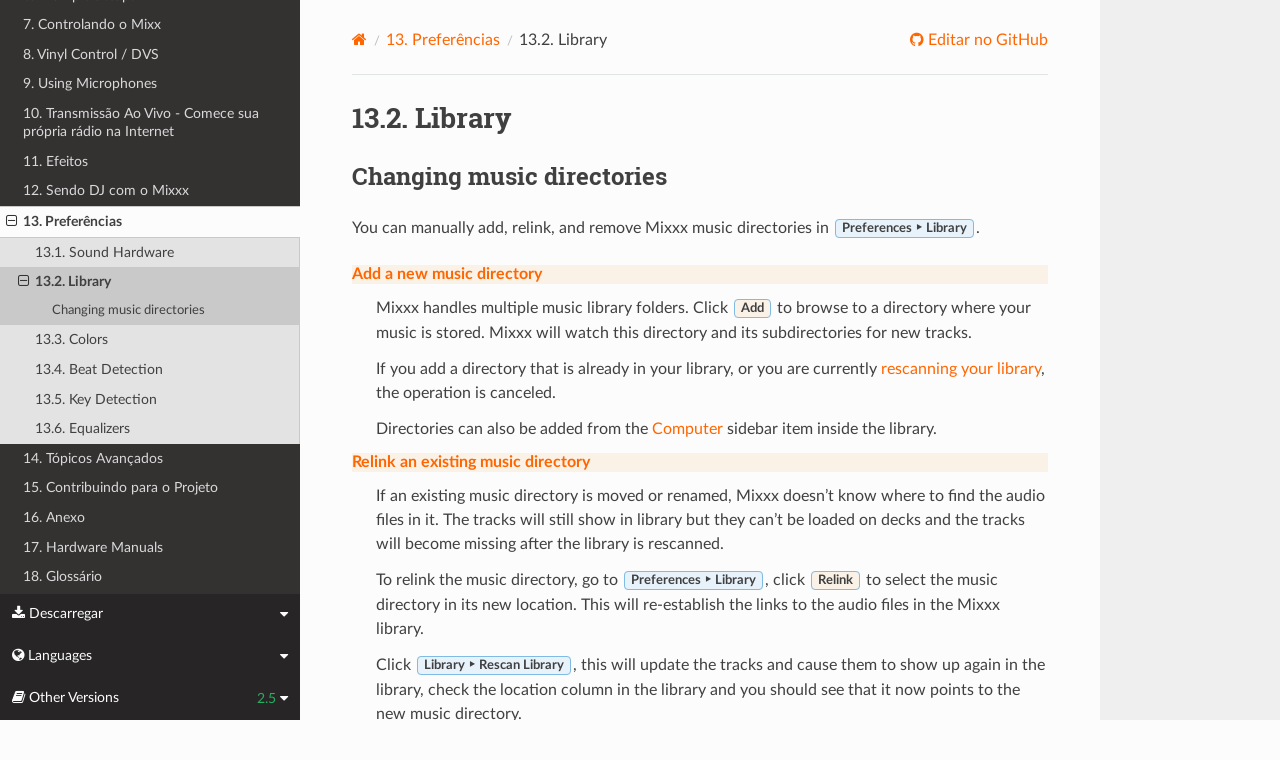

--- FILE ---
content_type: text/html; charset=UTF-8
request_url: https://manual.mixxx.org/2.5/pt_br/chapters/preferences/library.html
body_size: 3813
content:


<!DOCTYPE html>
<html class="writer-html5" lang="en">
<head>
  <meta charset="utf-8" /><meta name="generator" content="Docutils 0.19: https://docutils.sourceforge.io/" />

  <meta name="viewport" content="width=device-width, initial-scale=1.0" />
  <title>13.2. Library &mdash; Mixxx User Manual</title>
      <link rel="stylesheet" type="text/css" href="../../_static/pygments.css" />
      <link rel="stylesheet" type="text/css" href="../../_static/css/theme.css" />
      <link rel="stylesheet" type="text/css" href="../../_static/graphviz.css" />
      <link rel="stylesheet" type="text/css" href="../../_static/css/mixxx.css" />
      <link rel="stylesheet" type="text/css" href="../../_static/css/widget-sidebar.css" />

  
    <link rel="shortcut icon" href="../../_static/favicon.ico"/>
      <script src="../../_static/jquery.js"></script>
      <script src="../../_static/_sphinx_javascript_frameworks_compat.js"></script>
      <script data-url_root="../../" id="documentation_options" src="../../_static/documentation_options.js"></script>
      <script src="../../_static/doctools.js"></script>
      <script src="../../_static/sphinx_highlight.js"></script>
      <script src="../../_static/translations.js"></script>
      <script src="../../_static/js/widget-sidebar.js"></script>
    <script src="../../_static/js/theme.js"></script>
    <link rel="index" title="Índice" href="../../genindex.html" />
    <link rel="search" title="Buscar" href="../../search.html" />
    <link rel="next" title="13.3. Colors" href="colors.html" />
    <link rel="prev" title="13.1. Sound Hardware" href="sound_hardware.html" /> 
</head>

<body class="wy-body-for-nav"> 
  <div class="wy-grid-for-nav">
    <nav data-toggle="wy-nav-shift" class="wy-nav-side">
      <div class="wy-side-scroll">
        <div class="wy-side-nav-search" >

          
          
          <a class='icon icon-home' href='/2.5/pt_br/'>
            Mixxx
              <img src="../../_static/mixxx-icon-logo-symbolic.svg" class="logo" alt="Logo"/>
          </a>
<div role="search">
  <form id="rtd-search-form" class="wy-form" action="../../search.html" method="get">
    <input type="text" name="q" placeholder="Pesquisar documentos" aria-label="Pesquisar documentos" />
    <input type="hidden" name="check_keywords" value="yes" />
    <input type="hidden" name="area" value="default" />
  </form>
</div>
        </div><div class="wy-menu wy-menu-vertical" data-spy="affix" role="navigation" aria-label="Menu de navegação">
              <ul class="current">
<li class="toctree-l1"><a class='reference internal' href='/2.5/pt_br/chapters/introduction'>1. Introdução ao Mixxx</a></li>
<li class="toctree-l1"><a class='reference internal' href='/2.5/pt_br/chapters/getting_started'>2. Getting Started</a></li>
<li class="toctree-l1"><a class='reference internal' href='/2.5/pt_br/chapters/user_interface'>3. The Mixxx User Interface</a></li>
<li class="toctree-l1"><a class='reference internal' href='/2.5/pt_br/chapters/library'>4. A Biblioteca do Mixx</a></li>
<li class="toctree-l1"><a class='reference internal' href='/2.5/pt_br/chapters/hardware'>5. DJ Hardware</a></li>
<li class="toctree-l1"><a class='reference internal' href='/2.5/pt_br/chapters/example_setups'>6. Example Setups</a></li>
<li class="toctree-l1"><a class='reference internal' href='/2.5/pt_br/chapters/controlling_mixxx'>7. Controlando o Mixx</a></li>
<li class="toctree-l1"><a class='reference internal' href='/2.5/pt_br/chapters/vinyl_control'>8. Vinyl Control / DVS</a></li>
<li class="toctree-l1"><a class='reference internal' href='/2.5/pt_br/chapters/microphones'>9. Using Microphones</a></li>
<li class="toctree-l1"><a class='reference internal' href='/2.5/pt_br/chapters/livebroadcasting'>10. Transmissão Ao Vivo - Comece sua própria rádio na Internet</a></li>
<li class="toctree-l1"><a class='reference internal' href='/2.5/pt_br/chapters/effects'>11. Efeitos</a></li>
<li class="toctree-l1"><a class='reference internal' href='/2.5/pt_br/chapters/djing_with_mixxx'>12. Sendo DJ com o Mixxx</a></li>
<li class="toctree-l1 current"><a class='reference internal' href='/2.5/pt_br/chapters/preferences'>13. Preferências</a><ul class="current">
<li class="toctree-l2"><a class='reference internal' href='/2.5/pt_br/chapters/preferences/sound_hardware'>13.1. Sound Hardware</a></li>
<li class="toctree-l2 current"><a class="current reference internal" href="#">13.2. Library</a><ul>
<li class="toctree-l3"><a class="reference internal" href="#changing-music-directories">Changing music directories</a></li>
</ul>
</li>
<li class="toctree-l2"><a class='reference internal' href='/2.5/pt_br/chapters/preferences/colors'>13.3. Colors</a></li>
<li class="toctree-l2"><a class='reference internal' href='/2.5/pt_br/chapters/preferences/beat_detection'>13.4. Beat Detection</a></li>
<li class="toctree-l2"><a class='reference internal' href='/2.5/pt_br/chapters/preferences/key_detection'>13.5. Key Detection</a></li>
<li class="toctree-l2"><a class='reference internal' href='/2.5/pt_br/chapters/preferences/equalizers'>13.6. Equalizers</a></li>
</ul>
</li>
<li class="toctree-l1"><a class='reference internal' href='/2.5/pt_br/chapters/advanced_topics'>14. Tópicos Avançados</a></li>
<li class="toctree-l1"><a class='reference internal' href='/2.5/pt_br/chapters/getting_involved'>15. Contribuindo para o Projeto</a></li>
<li class="toctree-l1"><a class='reference internal' href='/2.5/pt_br/chapters/appendix'>16. Anexo</a></li>
<li class="toctree-l1"><a class='reference internal' href='/2.5/pt_br/hardware/manuals'>17. Hardware Manuals</a></li>
<li class="toctree-l1"><a class='reference internal' href='/2.5/pt_br/glossary'>18. Glossário</a></li>
</ul>

        </div>
      </div>
    </nav>

    <section data-toggle="wy-nav-shift" class="wy-nav-content-wrap"><nav class="wy-nav-top" aria-label="Menu de navegação móvel" >
          <i data-toggle="wy-nav-top" class="fa fa-bars"></i>
          <a href='/2.5/pt_br/'>Mixxx</a>
      </nav>

      <div class="wy-nav-content">


        <div class="rst-content">
          <div role="navigation" aria-label="Navegação da página">
  <ul class="wy-breadcrumbs">
      <li><a aria-label='Home' class='icon icon-home' href='/2.5/pt_br/'></a></li>
          <li class="breadcrumb-item"><a href='/2.5/pt_br/chapters/preferences'><span class="section-number">13. </span>Preferências</a></li>
      <li class="breadcrumb-item active"><span class="section-number">13.2. </span>Library</li>
      <li class="wy-breadcrumbs-aside">
              <a href="https://github.com/mixxxdj/manual/blob/main/source/chapters/preferences/library.rst" class="fa fa-github"> Editar no GitHub</a>
      </li>
  </ul>
  <hr/>
</div>
          <div role="main" class="document" itemscope="itemscope" itemtype="http://schema.org/Article">
           <div itemprop="articleBody">
             
  <section id="library">
<h1><span class="section-number">13.2. </span>Library<a class="headerlink" href="#library" title="Link permanente para este cabeçalho"></a></h1>
<section id="changing-music-directories">
<span id="configuration-import"></span><h2>Changing music directories<a class="headerlink" href="#changing-music-directories" title="Link permanente para este cabeçalho"></a></h2>
<p>You can manually add, relink, and remove Mixxx music directories in
<span class="menuselection">Preferences ‣ Library</span>.</p>
<dl>
<dt><strong>Add a new music directory</strong></dt><dd><p>Mixxx handles multiple music library folders. Click <span class="guilabel">Add</span> to
browse to a directory where your music is stored. Mixxx will watch this
directory and its subdirectories for new tracks.</p>
<p>If you add a directory that is already in your library, or you are currently
<a class='reference internal' href='/2.5/pt_br/chapters/library#library-tracks'><span class="std std-ref">rescanning your library</span></a>, the operation is canceled.</p>
<p>Directories can also be added from the <a class='reference internal' href='/2.5/pt_br/chapters/library#library-computer'><span class="std std-ref">Computer</span></a>
sidebar item inside the library.</p>
</dd>
<dt><strong>Relink an existing music directory</strong></dt><dd><p>If an existing music directory is moved or renamed, Mixxx doesn’t know where to
find the audio files in it. The tracks will still show in library but they can’t
be loaded on decks and the tracks will become missing after the library is rescanned.</p>
<p>To relink the music directory, go to <span class="menuselection">Preferences ‣ Library</span>,
click <span class="guilabel">Relink</span> to select the music directory in its new location. This will
re-establish the links to the audio files in the Mixxx library.</p>
<p>Click <span class="menuselection">Library ‣ Rescan Library</span>, this will update the tracks and
cause them to show up again in the library, check the location column in the library
and you should see that it now points to the new music directory.</p>
<p>The playlists, crates, history and all track data like cue points, rating, comments etc.
are preserved after relinking the library, the tracks are also not re-analyzed as the cached
analysis is reused. You can confirm this by checking the <a class='reference internal' href='/2.5/pt_br/glossary#term-key'><span class="xref std std-term">Key</span></a> and <a class='reference internal' href='/2.5/pt_br/glossary#term-BPM'><span class="xref std std-term">BPM</span></a>
columns to see if there is a key and BPM for every track.</p>
</dd>
</dl>
<div class="admonition note">
<p class="admonition-title">Nota</p>
<p>It is recommended to take a backup of your Mixxx configuration files before moving or renaming music directories used in Mixxx.
For locations in each supported <a class='reference internal' href='/2.5/pt_br/glossary#term-operating-system'><span class="xref std std-term">OS</span></a> as well as detailed descriptions of all settings files, go to <a class='reference internal' href='/2.5/pt_br/chapters/appendix/settings_directory#appendix-settings-files'><span class="std std-ref">The Mixxx Settings Directory</span></a>.</p>
</div>
<dl>
<dt><strong>Remove a music directory</strong></dt><dd><p>Click <span class="guilabel">Remove</span>, and Mixxx will no longer watch a directory and
its subdirectories for new tracks, and asks what would you like to do with the
tracks from these directories.</p>
<ul class="simple">
<li><p>Select <span class="guilabel">Hide Tracks</span> to hide all tracks from this directory and
subdirectories.</p></li>
<li><p>Select <span class="guilabel">Delete Track Metadata</span> to delete all metadata for these
tracks from Mixxx permanently</p></li>
<li><p>Select <span class="guilabel">Leave Tracks Unchanged</span> to leave the tracks unchanged in
your library.</p></li>
</ul>
<p>Hiding tracks saves their metadata in case you re-add them in the future.</p>
<p>Metadata means all track details (artist, title, playcount, etc.) as well as
beatgrids, hotcues, and loops. This choice only affects the Mixxx library.
No files on disk will be changed or deleted.</p>
</dd>
</dl>
<div class="admonition hint">
<p class="admonition-title">Dica</p>
<p>When changing music directories, you might want to run a library
rescan afterwards. Select <span class="menuselection">Library ‣ Rescan Library</span>
in the menu.</p>
</div>
</section>
</section>


           </div>
          </div>
          <footer><div class="rst-footer-buttons" role="navigation" aria-label="Rodapé">
        <a accesskey='p' class='btn btn-neutral float-left' href='/2.5/pt_br/chapters/preferences/sound_hardware' rel='prev' title='13.1. Sound Hardware'><span class="fa fa-arrow-circle-left" aria-hidden="true"></span> Anterior</a>
        <a accesskey='n' class='btn btn-neutral float-right' href='/2.5/pt_br/chapters/preferences/colors' rel='next' title='13.3. Colors'>Próximo <span class="fa fa-arrow-circle-right" aria-hidden="true"></span></a>
    </div>

  <hr/>

  <div role="contentinfo">
    <p>&#169; Copyright 2011-2024, The Mixxx Development Team.
      <span class="lastupdated">Última atualização em jan. 22, 2026.
      </span></p>
  </div>

  Compilado com <a href="https://www.sphinx-doc.org/">Sphinx</a> usando um
    <a href="https://github.com/readthedocs/sphinx_rtd_theme">tema</a>
    fornecido por <a href="https://readthedocs.org">Read the Docs</a>.
  
This site is powered by <a href="https://www.netlify.com/">Netlify</a>.


</footer>
        </div>

      </div>
    </section>
  </div>
  
<div class="rst-widget-sidebar shift-up" aria-label="sidebar">
<span class="rst-widget-header">
  <span class="fa fa-download rst-widget-header-left"> Descarregar</span>
  <span class="fa fa-caret-down"></span>
</span>
<div class="rst-widget-body">
  <dl>
    <dt>Offline versions of this manual</dt>
    <dd>
      <a href="https://downloads.mixxx.org/manual/2.5/mixxx-manual-2.5-en.pdf">
        <span class="fa fa-file-pdf-o"></span> PDF
      </a>
    </dd>
  </dl>
</div><span class="rst-widget-header">
  <span class="fa fa-globe rst-widget-header-left"> Languages</span>
  
  <span class="fa fa-caret-down"></span>
</span>
<div class="rst-widget-body">
  <dl>
    <dt>Read this page in another language</dt>
      <dd>
        <a href='/2.5/id/chapters/preferences/library'>
         Bahasa Indonesia
        </a>
      </dd>
      <dd>
        <a href='/2.5/ca/chapters/preferences/library'>
         Català
        </a>
      </dd>
      <dd>
        <a href='/2.5/de/chapters/preferences/library'>
         Deutsch
        </a>
      </dd>
      <dd>
        <a href='/2.5/en/chapters/preferences/library'>
         English
        </a>
      </dd>
      <dd>
        <a href='/2.5/en_gb/chapters/preferences/library'>
         English (UK)
        </a>
      </dd>
      <dd>
        <a href='/2.5/es/chapters/preferences/library'>
         Español
        </a>
      </dd>
      <dd>
        <a href='/2.5/fr/chapters/preferences/library'>
         Français
        </a>
      </dd>
      <dd>
        <a href='/2.5/gl/chapters/preferences/library'>
         Galego
        </a>
      </dd>
      <dd>
        <a href='/2.5/it/chapters/preferences/library'>
         Italiano
        </a>
      </dd>
      <dd>
        <a href='/2.5/nl/chapters/preferences/library'>
         Nederlands
        </a>
      </dd>
      <dd>
        <a href='/2.5/pl/chapters/preferences/library'>
         Polszczyzna
        </a>
      </dd>
      <dd>
        <a href='/2.5/pt/chapters/preferences/library'>
         Português
        </a>
      </dd>
      <dd>
        <a href='/2.5/pt_br/chapters/preferences/library'>
         Português (Brasil)
        </a>
      </dd>
      <dd>
        <a href='/2.5/ro/chapters/preferences/library'>
         Română
        </a>
      </dd>
      <dd>
        <a href='/2.5/sq/chapters/preferences/library'>
         Shqip
        </a>
      </dd>
      <dd>
        <a href='/2.5/sl/chapters/preferences/library'>
         Slovenščina
        </a>
      </dd>
      <dd>
        <a href='/2.5/fi/chapters/preferences/library'>
         Suomi
        </a>
      </dd>
      <dd>
        <a href='/2.5/tr/chapters/preferences/library'>
         Türkçe
        </a>
      </dd>
      <dd>
        <a href='/2.5/cs/chapters/preferences/library'>
         Čeština
        </a>
      </dd>
      <dd>
        <a href='/2.5/ru/chapters/preferences/library'>
         Русский
        </a>
      </dd>
      <dd>
        <a href='/2.5/sr/chapters/preferences/library'>
         Српски Језик
        </a>
      </dd>
      <dd>
        <a href='/2.5/zh_cn/chapters/preferences/library'>
         中文 (中国)
        </a>
      </dd>
      <dd>
        <a href='/2.5/zh_tw/chapters/preferences/library'>
         中文 (臺灣)
        </a>
      </dd>
      <dd>
        <a href='/2.5/ja/chapters/preferences/library'>
         日本語
        </a>
      </dd>
  </dl>
</div>

<span class="rst-widget-header">
    <span class="fa fa-book rst-widget-header-left"> Other Versions</span>
    2.5
    <span class="fa fa-caret-down"></span>
</span>
<div class="rst-widget-body">
    <dl>
        <dt>Development Versions</dt>
        <dd>
          <a href='/2.7/pt_br/chapters/preferences/library'>2.7</a>
        </dd>
        <dd>
          <a href='/2.6/pt_br/chapters/preferences/library'>2.6</a>
        </dd>
    </dl>
    <dl>
        <dt>Releases</dt>
        <dd>
          <strong>2.5</strong>
        </dd>
        <dd>
          <a href='/2.4/pt_br/chapters/preferences/library'>2.4</a>
        </dd>
        <dd>
          <a href='/2.3/pt_br/chapters/preferences/library'>2.3</a>
        </dd>
        <dd>
          <a href='/2.2/pt_br/'>2.2</a>
        </dd>
        <dd>
          <a href='/2.1/pt_br/'>2.1</a>
        </dd>
        <dd>
          <a href='/2.0/pt_br/'>2.0</a>
        </dd>
        <dd>
          <a href='/1.11/pt_br/'>1.11</a>
        </dd>
    </dl>
</div>

</div><script>
      jQuery(function () {
          SphinxRtdTheme.Navigation.enable(true);
      });
  </script> 

</body>
</html>